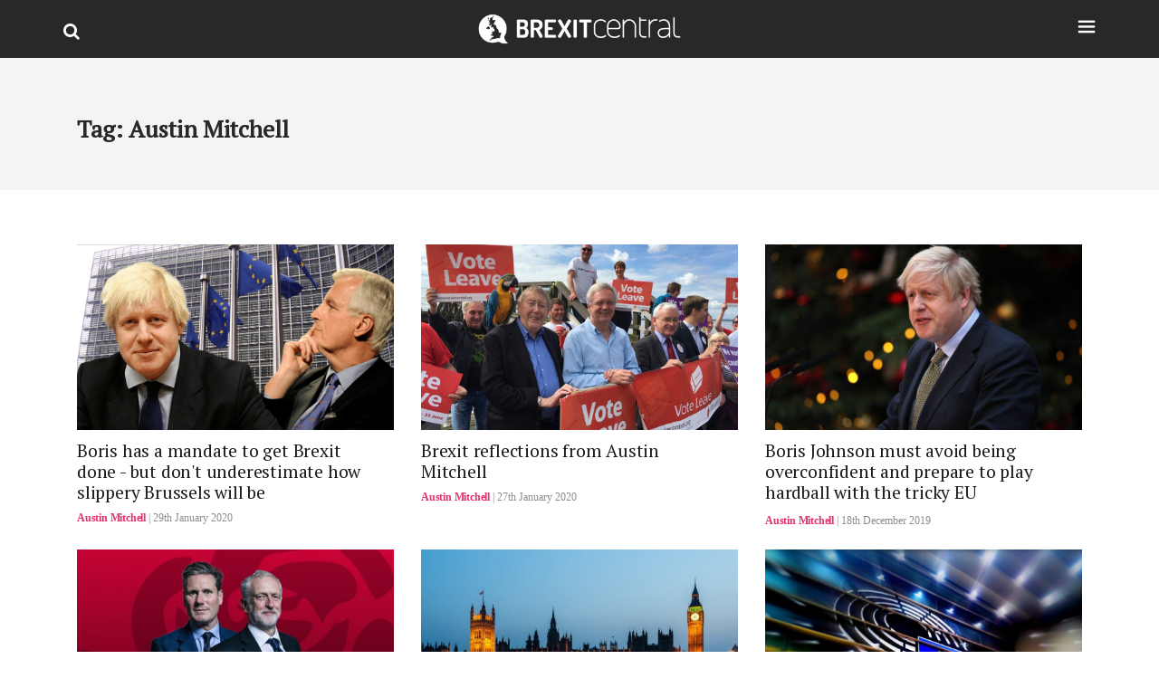

--- FILE ---
content_type: text/html; charset=UTF-8
request_url: https://brexitcentral.com/tag/austin-mitchell/
body_size: 7539
content:
<!DOCTYPE html>
<html lang="en-GB">
<head>
	<meta charset="UTF-8">
	<meta name="viewport" content="width=device-width, initial-scale=1">
	<link rel="profile" href="http://gmpg.org/xfn/11">
	<link rel="pingback" href="https://brexitcentral.com/xmlrpc.php">
	<link href="https://fonts.googleapis.com/css?family=PT+Serif|Open+Sans" rel="stylesheet">
	<script src="https://ajax.googleapis.com/ajax/libs/jquery/3.1.1/jquery.min.js"></script>
	<script type="text/javascript" src="http://twitter.com/javascripts/blogger.js"></script>
	<script type="text/javascript" src="https://brexitcentral.com/wp-content/themes/brexitcentral/js/twitter-home.js"></script>
	<title>Austin Mitchell Archives | BrexitCentral</title>

<!-- This site is optimized with the Yoast SEO plugin v12.1 - https://yoast.com/wordpress/plugins/seo/ -->
<link rel="canonical" href="https://brexitcentral.com/tag/austin-mitchell/" />
<link rel="next" href="https://brexitcentral.com/tag/austin-mitchell/page/2/" />
<meta property="og:locale" content="en_GB" />
<meta property="og:type" content="object" />
<meta property="og:title" content="Austin Mitchell Archives | BrexitCentral" />
<meta property="og:url" content="https://brexitcentral.com/tag/austin-mitchell/" />
<meta property="og:site_name" content="BrexitCentral" />
<meta property="og:image" content="http://brexitcentral.com/example/wp-content/uploads/2016/09/cropped-BRXCEN_WoM_block_rgb_72-1.png" />
<meta name="twitter:card" content="summary_large_image" />
<meta name="twitter:title" content="Austin Mitchell Archives | BrexitCentral" />
<meta name="twitter:site" content="@BrexitCentral" />
<meta name="twitter:image" content="http://brexitcentral.com/example/wp-content/uploads/2016/09/cropped-BRXCEN_WoM_block_rgb_72-1.png" />
<script type='application/ld+json' class='yoast-schema-graph yoast-schema-graph--main'>{"@context":"https://schema.org","@graph":[{"@type":"WebSite","@id":"https://brexitcentral.com/#website","url":"https://brexitcentral.com/","name":"BrexitCentral","potentialAction":{"@type":"SearchAction","target":"https://brexitcentral.com/?s={search_term_string}","query-input":"required name=search_term_string"}},{"@type":"CollectionPage","@id":"https://brexitcentral.com/tag/austin-mitchell/#webpage","url":"https://brexitcentral.com/tag/austin-mitchell/","inLanguage":"en-GB","name":"Austin Mitchell Archives | BrexitCentral","isPartOf":{"@id":"https://brexitcentral.com/#website"},"breadcrumb":{"@id":"https://brexitcentral.com/tag/austin-mitchell/#breadcrumb"}},{"@type":"BreadcrumbList","@id":"https://brexitcentral.com/tag/austin-mitchell/#breadcrumb","itemListElement":[{"@type":"ListItem","position":1,"item":{"@type":"WebPage","@id":"https://brexitcentral.com/","url":"https://brexitcentral.com/","name":"Home"}},{"@type":"ListItem","position":2,"item":{"@type":"WebPage","@id":"https://brexitcentral.com/tag/austin-mitchell/","url":"https://brexitcentral.com/tag/austin-mitchell/","name":"Austin Mitchell"}}]}]}</script>
<!-- / Yoast SEO plugin. -->

<link rel='dns-prefetch' href='//cdn.datatables.net' />
<link rel='dns-prefetch' href='//cdnjs.cloudflare.com' />
<link rel='dns-prefetch' href='//www.google.com' />
<link rel='dns-prefetch' href='//fonts.googleapis.com' />
<link rel='dns-prefetch' href='//s.w.org' />
<link rel="alternate" type="application/rss+xml" title="BrexitCentral &raquo; Feed" href="https://brexitcentral.com/feed/" />
<link rel="alternate" type="application/rss+xml" title="BrexitCentral &raquo; Comments Feed" href="https://brexitcentral.com/comments/feed/" />
<link rel="alternate" type="application/rss+xml" title="BrexitCentral &raquo; Austin Mitchell Tag Feed" href="https://brexitcentral.com/tag/austin-mitchell/feed/" />
		<script type="text/javascript">
			window._wpemojiSettings = {"baseUrl":"https:\/\/s.w.org\/images\/core\/emoji\/12.0.0-1\/72x72\/","ext":".png","svgUrl":"https:\/\/s.w.org\/images\/core\/emoji\/12.0.0-1\/svg\/","svgExt":".svg","source":{"concatemoji":"https:\/\/brexitcentral.com\/wp-includes\/js\/wp-emoji-release.min.js?ver=5.3.20"}};
			!function(e,a,t){var n,r,o,i=a.createElement("canvas"),p=i.getContext&&i.getContext("2d");function s(e,t){var a=String.fromCharCode;p.clearRect(0,0,i.width,i.height),p.fillText(a.apply(this,e),0,0);e=i.toDataURL();return p.clearRect(0,0,i.width,i.height),p.fillText(a.apply(this,t),0,0),e===i.toDataURL()}function c(e){var t=a.createElement("script");t.src=e,t.defer=t.type="text/javascript",a.getElementsByTagName("head")[0].appendChild(t)}for(o=Array("flag","emoji"),t.supports={everything:!0,everythingExceptFlag:!0},r=0;r<o.length;r++)t.supports[o[r]]=function(e){if(!p||!p.fillText)return!1;switch(p.textBaseline="top",p.font="600 32px Arial",e){case"flag":return s([127987,65039,8205,9895,65039],[127987,65039,8203,9895,65039])?!1:!s([55356,56826,55356,56819],[55356,56826,8203,55356,56819])&&!s([55356,57332,56128,56423,56128,56418,56128,56421,56128,56430,56128,56423,56128,56447],[55356,57332,8203,56128,56423,8203,56128,56418,8203,56128,56421,8203,56128,56430,8203,56128,56423,8203,56128,56447]);case"emoji":return!s([55357,56424,55356,57342,8205,55358,56605,8205,55357,56424,55356,57340],[55357,56424,55356,57342,8203,55358,56605,8203,55357,56424,55356,57340])}return!1}(o[r]),t.supports.everything=t.supports.everything&&t.supports[o[r]],"flag"!==o[r]&&(t.supports.everythingExceptFlag=t.supports.everythingExceptFlag&&t.supports[o[r]]);t.supports.everythingExceptFlag=t.supports.everythingExceptFlag&&!t.supports.flag,t.DOMReady=!1,t.readyCallback=function(){t.DOMReady=!0},t.supports.everything||(n=function(){t.readyCallback()},a.addEventListener?(a.addEventListener("DOMContentLoaded",n,!1),e.addEventListener("load",n,!1)):(e.attachEvent("onload",n),a.attachEvent("onreadystatechange",function(){"complete"===a.readyState&&t.readyCallback()})),(n=t.source||{}).concatemoji?c(n.concatemoji):n.wpemoji&&n.twemoji&&(c(n.twemoji),c(n.wpemoji)))}(window,document,window._wpemojiSettings);
		</script>
		<style type="text/css">
img.wp-smiley,
img.emoji {
	display: inline !important;
	border: none !important;
	box-shadow: none !important;
	height: 1em !important;
	width: 1em !important;
	margin: 0 .07em !important;
	vertical-align: -0.1em !important;
	background: none !important;
	padding: 0 !important;
}
</style>
	<link rel='stylesheet' id='wp-block-library-css'  href='https://brexitcentral.com/wp-includes/css/dist/block-library/style.min.css?ver=5.3.20' type='text/css' media='all' />
<link rel='stylesheet' id='pdfemb-gutenberg-block-backend-js-css'  href='https://brexitcentral.com/wp-content/plugins/pdf-embedder/css/pdfemb-blocks.css?ver=5.3.20' type='text/css' media='all' />
<link rel='stylesheet' id='columns-css'  href='https://brexitcentral.com/wp-content/plugins/columns/columns.css?ver=5.3.20' type='text/css' media='all' />
<link rel='stylesheet' id='easy-query-css'  href='https://brexitcentral.com/wp-content/plugins/easy-query/core/css/easy-query.css?ver=5.3.20' type='text/css' media='all' />
<link rel='stylesheet' id='featured-image-generator-css'  href='https://brexitcentral.com/wp-content/plugins/featured-image-generator/public/css/featured-image-generator-public.css?ver=1.0.0' type='text/css' media='all' />
<link rel='stylesheet' id='jquery-datatables-css'  href='https://cdn.datatables.net/1.10.16/css/jquery.dataTables.min.css?ver=5.3.20' type='text/css' media='all' />
<link rel='stylesheet' id='datatables-buttons-css'  href='https://cdn.datatables.net/buttons/1.4.2/css/buttons.dataTables.min.css?ver=5.3.20' type='text/css' media='all' />
<link rel='stylesheet' id='datatables-select-css'  href='https://cdn.datatables.net/select/1.2.3/css/select.dataTables.min.css?ver=5.3.20' type='text/css' media='all' />
<link rel='stylesheet' id='datatables-fixedheader-css'  href='https://cdn.datatables.net/fixedheader/3.1.3/css/fixedHeader.dataTables.min.css?ver=5.3.20' type='text/css' media='all' />
<link rel='stylesheet' id='datatables-fixedcolumns-css'  href='https://cdn.datatables.net/fixedcolumns/3.2.3/css/fixedColumns.dataTables.min.css?ver=5.3.20' type='text/css' media='all' />
<link rel='stylesheet' id='datatables-responsive-css'  href='https://cdn.datatables.net/responsive/2.2.0/css/responsive.dataTables.min.css?ver=5.3.20' type='text/css' media='all' />
<link rel='stylesheet' id='rs-plugin-settings-css'  href='https://brexitcentral.com/wp-content/plugins/revslider/public/assets/css/rs6.css?ver=6.1.2' type='text/css' media='all' />
<style id='rs-plugin-settings-inline-css' type='text/css'>
#rs-demo-id {}
</style>
<link rel='stylesheet' id='ultrabootstrap-bootstrap-css'  href='https://brexitcentral.com/wp-content/themes/brexitcentral/css/bootstrap.css?ver=5.3.20' type='text/css' media='all' />
<link rel='stylesheet' id='ultrabootstrap-fontawesome-css'  href='https://brexitcentral.com/wp-content/themes/brexitcentral/css/font-awesome.css?ver=5.3.20' type='text/css' media='all' />
<link rel='stylesheet' id='ultrabootstrap-googlefonts-css'  href='//fonts.googleapis.com/css?family=Roboto%3A400%2C300%2C700&#038;ver=5.3.20' type='text/css' media='all' />
<link rel='stylesheet' id='ultrabootstrap-style-css'  href='https://brexitcentral.com/wp-content/themes/brexitcentral/style.css?ver=5.3.20' type='text/css' media='all' />
<link rel='stylesheet' id='dry_awp_theme_style-css'  href='https://brexitcentral.com/wp-content/plugins/advanced-wp-columns/assets/css/awp-columns.css?ver=5.3.20' type='text/css' media='all' />
<style id='dry_awp_theme_style-inline-css' type='text/css'>
@media screen and (max-width: 1024px) {	.csColumn {		clear: both !important;		float: none !important;		text-align: center !important;		margin-left:  10% !important;		margin-right: 10% !important;		width: 80% !important;	}	.csColumnGap {		display: none !important;	}}
</style>
<link rel='stylesheet' id='tablepress-default-css'  href='https://brexitcentral.com/wp-content/tablepress-combined.min.css?ver=21' type='text/css' media='all' />
<script type='text/javascript' src='https://brexitcentral.com/wp-includes/js/jquery/jquery.js?ver=1.12.4-wp'></script>
<script type='text/javascript' src='https://brexitcentral.com/wp-includes/js/jquery/jquery-migrate.min.js?ver=1.4.1'></script>
<script type='text/javascript' src='https://brexitcentral.com/wp-content/plugins/featured-image-generator/public/js/featured-image-generator-public.js?ver=1.0.0'></script>
<script type='text/javascript' src='https://cdn.datatables.net/1.10.16/js/jquery.dataTables.min.js?ver=5.3.20'></script>
<script type='text/javascript' src='https://cdn.datatables.net/buttons/1.4.2/js/dataTables.buttons.min.js?ver=5.3.20'></script>
<script type='text/javascript' src='//cdn.datatables.net/buttons/1.4.2/js/buttons.colVis.min.js?ver=5.3.20'></script>
<script type='text/javascript' src='//cdn.datatables.net/buttons/1.4.2/js/buttons.print.min.js?ver=5.3.20'></script>
<script type='text/javascript' src='//cdnjs.cloudflare.com/ajax/libs/pdfmake/0.1.32/pdfmake.min.js?ver=5.3.20'></script>
<script type='text/javascript' src='//cdnjs.cloudflare.com/ajax/libs/pdfmake/0.1.32/vfs_fonts.js?ver=5.3.20'></script>
<script type='text/javascript' src='//cdnjs.cloudflare.com/ajax/libs/jszip/3.1.3/jszip.min.js?ver=5.3.20'></script>
<script type='text/javascript' src='//cdn.datatables.net/buttons/1.4.2/js/buttons.html5.min.js?ver=5.3.20'></script>
<script type='text/javascript' src='https://cdn.datatables.net/select/1.2.3/js/dataTables.select.min.js?ver=5.3.20'></script>
<script type='text/javascript' src='https://cdn.datatables.net/fixedheader/3.1.3/js/dataTables.fixedHeader.min.js?ver=5.3.20'></script>
<script type='text/javascript' src='https://cdn.datatables.net/fixedcolumns/3.2.3/js/dataTables.fixedColumns.min.js?ver=5.3.20'></script>
<script type='text/javascript' src='https://cdn.datatables.net/responsive/2.2.0/js/dataTables.responsive.min.js?ver=5.3.20'></script>
<script type='text/javascript'>
/* <![CDATA[ */
var igsv_plugin_vars = {"lang_dir":"https:\/\/brexitcentral.com\/wp-content\/plugins\/inline-google-spreadsheet-viewer\/languages","datatables_classes":".igsv-table:not(.no-datatables)","datatables_defaults_object":{"dom":"B<'clear'>lfrtip","buttons":["colvis","copy","csv","excel","pdf","print"]}};
/* ]]> */
</script>
<script type='text/javascript' src='https://brexitcentral.com/wp-content/plugins/inline-google-spreadsheet-viewer/igsv-datatables.js?ver=5.3.20'></script>
<script type='text/javascript' src='//www.google.com/jsapi?ver=5.3.20'></script>
<script type='text/javascript' src='https://brexitcentral.com/wp-content/plugins/inline-google-spreadsheet-viewer/igsv-gvizcharts.js?ver=5.3.20'></script>
<script type='text/javascript' src='https://brexitcentral.com/wp-content/plugins/revslider/public/assets/js/revolution.tools.min.js?ver=6.0'></script>
<script type='text/javascript' src='https://brexitcentral.com/wp-content/plugins/revslider/public/assets/js/rs6.min.js?ver=6.1.2'></script>
<link rel='https://api.w.org/' href='https://brexitcentral.com/wp-json/' />
<link rel="EditURI" type="application/rsd+xml" title="RSD" href="https://brexitcentral.com/xmlrpc.php?rsd" />
<link rel="wlwmanifest" type="application/wlwmanifest+xml" href="https://brexitcentral.com/wp-includes/wlwmanifest.xml" /> 
<meta name="generator" content="WordPress 5.3.20" />
<script type='text/javascript' data-cfasync='false'>var _mmunch = {'front': false, 'page': false, 'post': false, 'category': false, 'author': false, 'search': false, 'attachment': false, 'tag': false};_mmunch['tag'] = true;</script><script data-cfasync="false" src="//a.mailmunch.co/app/v1/site.js" id="mailmunch-script" data-plugin="mc_mm" data-mailmunch-site-id="260408" async></script><meta name="generator" content="Powered by Slider Revolution 6.1.2 - responsive, Mobile-Friendly Slider Plugin for WordPress with comfortable drag and drop interface." />
<link rel="icon" href="https://brexitcentral.com/wp-content/uploads/2016/11/favicon.png" sizes="32x32" />
<link rel="icon" href="https://brexitcentral.com/wp-content/uploads/2016/11/favicon.png" sizes="192x192" />
<link rel="apple-touch-icon-precomposed" href="https://brexitcentral.com/wp-content/uploads/2016/11/favicon.png" />
<meta name="msapplication-TileImage" content="https://brexitcentral.com/wp-content/uploads/2016/11/favicon.png" />
<script type="text/javascript">function setREVStartSize(t){try{var h,e=document.getElementById(t.c).parentNode.offsetWidth;if(e=0===e||isNaN(e)?window.innerWidth:e,t.tabw=void 0===t.tabw?0:parseInt(t.tabw),t.thumbw=void 0===t.thumbw?0:parseInt(t.thumbw),t.tabh=void 0===t.tabh?0:parseInt(t.tabh),t.thumbh=void 0===t.thumbh?0:parseInt(t.thumbh),t.tabhide=void 0===t.tabhide?0:parseInt(t.tabhide),t.thumbhide=void 0===t.thumbhide?0:parseInt(t.thumbhide),t.mh=void 0===t.mh||""==t.mh||"auto"===t.mh?0:parseInt(t.mh,0),"fullscreen"===t.layout||"fullscreen"===t.l)h=Math.max(t.mh,window.innerHeight);else{for(var i in t.gw=Array.isArray(t.gw)?t.gw:[t.gw],t.rl)void 0!==t.gw[i]&&0!==t.gw[i]||(t.gw[i]=t.gw[i-1]);for(var i in t.gh=void 0===t.el||""===t.el||Array.isArray(t.el)&&0==t.el.length?t.gh:t.el,t.gh=Array.isArray(t.gh)?t.gh:[t.gh],t.rl)void 0!==t.gh[i]&&0!==t.gh[i]||(t.gh[i]=t.gh[i-1]);var r,a=new Array(t.rl.length),n=0;for(var i in t.tabw=t.tabhide>=e?0:t.tabw,t.thumbw=t.thumbhide>=e?0:t.thumbw,t.tabh=t.tabhide>=e?0:t.tabh,t.thumbh=t.thumbhide>=e?0:t.thumbh,t.rl)a[i]=t.rl[i]<window.innerWidth?0:t.rl[i];for(var i in r=a[0],a)r>a[i]&&0<a[i]&&(r=a[i],n=i);var d=e>t.gw[n]+t.tabw+t.thumbw?1:(e-(t.tabw+t.thumbw))/t.gw[n];h=t.gh[n]*d+(t.tabh+t.thumbh)}void 0===window.rs_init_css&&(window.rs_init_css=document.head.appendChild(document.createElement("style"))),document.getElementById(t.c).height=h,window.rs_init_css.innerHTML+="#"+t.c+"_wrapper { height: "+h+"px }"}catch(t){console.log("Failure at Presize of Slider:"+t)}};</script>

	<script type="text/javascript">
		jQuery(document).ready(function(){
		        jQuery('.menutoggle').on('click', function(event) {        
		             jQuery('menudrop').toggle('show');
		        });
		    });
	</script>
	
	<script type="text/javascript">
		$(document).on('keyup',function(evt) {
		    if (evt.keyCode == 27) {
		       jQuery('menudrop').hide('show');
		    }
		});
	</script>

	<!-- Facebook Pixel Code -->
	<script>
	!function(f,b,e,v,n,t,s)
	{if(f.fbq)return;n=f.fbq=function(){n.callMethod?
	n.callMethod.apply(n,arguments):n.queue.push(arguments)};
	if(!f._fbq)f._fbq=n;n.push=n;n.loaded=!0;n.version='2.0';
	n.queue=[];t=b.createElement(e);t.async=!0;
	t.src=v;s=b.getElementsByTagName(e)[0];
	s.parentNode.insertBefore(t,s)}(window,document,'script',
	'https://connect.facebook.net/en_US/fbevents.js');
	 fbq('init', '1822743797993751'); 
	fbq('track', 'PageView');
	</script>
	<noscript>
	 <img height="1" width="1" 
	src="https://www.facebook.com/tr?id=1822743797993751&ev=PageView
	&noscript=1"/>
	</noscript>
	<!-- End Facebook Pixel Code -->

	<script>
  (function(i,s,o,g,r,a,m){i['GoogleAnalyticsObject']=r;i[r]=i[r]||function(){
  (i[r].q=i[r].q||[]).push(arguments)},i[r].l=1*new Date();a=s.createElement(o),
  m=s.getElementsByTagName(o)[0];a.async=1;a.src=g;m.parentNode.insertBefore(a,m)
  })(window,document,'script','https://www.google-analytics.com/analytics.js','ga');

  ga('create', 'UA-83366954-1', 'auto');
  ga('send', 'pageview');

</script>

<!-- Hotjar Tracking Code for http://brexitcentral.com -->
<script>
    (function(h,o,t,j,a,r){
        h.hj=h.hj||function(){(h.hj.q=h.hj.q||[]).push(arguments)};
        h._hjSettings={hjid:463725,hjsv:5};
        a=o.getElementsByTagName('head')[0];
        r=o.createElement('script');r.async=1;
        r.src=t+h._hjSettings.hjid+j+h._hjSettings.hjsv;
        a.appendChild(r);
    })(window,document,'//static.hotjar.com/c/hotjar-','.js?sv=');
</script>


</head>


<body class="archive tag tag-austin-mitchell tag-53 group-blog hfeed">

<header>	
<section class="logo-menu">
	<nav class="navbar navbar-default navbar-fixed-top">
		<div class="container">
			
					<!-- Brand and toggle get grouped for better mobile display -->
				    
				    <div class="col-sm-4 desktop-only">
						<div class="collapse navbar-collapse" id="bs-example-navbar-collapse-1">
							<form  class="navbar-form navbar-left" role="search" action="https://brexitcentral.com">
								<ul class="nav pull-right">
									<div class="main-search">
										<button class="btn btn-search" type="button" data-toggle="collapse" data-target="#collapseExample" aria-expanded="false" aria-controls="collapseExample">
										  <i class="fa fa-search"></i>
										</button>
										<div class="search-box collapse" id="collapseExample">
												<div class="well search-well">
											    <form method="get" action="https://brexitcentral.com/">
	                          						<input type="text" class="form-control" placeholder="Search a keyword" value="" name="s">
	                          					</form>
												</div>
										</div>
									</div>
								</ul>
							</form>
	  							
	
					    </div> <!-- /.end of collaspe navbar-collaspe -->
				    </div>
				    
				    <div class="col-sm-4 col-xs-6 navbar-header">
				      	<div class="logo-tag desktop-only">
				      		
				      			<a href="https://brexitcentral.com/"><img src="https://brexitcentral.com/wp-content/themes/brexitcentral/images/BClogo.png" alt="BrexitCentral" class="logo"></a>                     
      						
      					</div>
      					
      					<div class="logo-small mobile-only">
				      			
				      			<a href="https://brexitcentral.com/"><img src="https://brexitcentral.com/wp-content/themes/brexitcentral/images/BClogo.png" alt="BrexitCentral" class="logo"></a>                     
      						
      					</div>
      					
				    </div>
				    
				    <div class="col-sm-4 col-xs-6">
						
						<a href="#menu" class="menutoggle"><img src="https://brexitcentral.com/wp-content/themes/brexitcentral/images/burger.png"></a>
						
				    </div>


	</div> <!-- /.end of container -->
	
<menudrop>
	<div class="container" style="width: 100%;">
		<div class="col-sm-3 col-xs-6">
			<h3>About</h3>
			<div class="menu-about-menu-container"><ul id="menu-about-menu" class="menu"><li id="menu-item-2097" class="menu-item menu-item-type-post_type menu-item-object-page menu-item-home menu-item-2097"><a href="https://brexitcentral.com/">Home</a></li>
<li id="menu-item-2098" class="menu-item menu-item-type-post_type menu-item-object-page menu-item-2098"><a href="https://brexitcentral.com/about/">About BrexitCentral</a></li>
<li id="menu-item-2099" class="menu-item menu-item-type-post_type menu-item-object-page menu-item-2099"><a href="https://brexitcentral.com/team/">Meet the team</a></li>
<li id="menu-item-2100" class="menu-item menu-item-type-post_type menu-item-object-page menu-item-2100"><a href="https://brexitcentral.com/contributors/">Contributors</a></li>
</ul></div>			<br>
			
			<a href="https://www.twitter.com/BrexitCentral/" title="Follow BrexitCentral on Twitter"><img class="social" src="https://brexitcentral.com/wp-content/themes/brexitcentral/images/social/twitter-m.png"></a>
		    <a href="https://www.facebook.com/BrexitCentral/" title="Follow BrexitCentral on Facebook"><img class="social" src="https://brexitcentral.com/wp-content/themes/brexitcentral/images/social/facebook-m.png"></a>
<a href="https://www.youtube.com/c/BrexitCentral/" title="Follow BrexitCentral on Youtube"><img class="social" src="https://brexitcentral.com/wp-content/themes/brexitcentral/images/social/youtube-m.png"></a>
		</div>
		<div class="col-sm-2  col-xs-6">
			<h3>Topics</h3>
			<div class="menu-menu-categories-container"><ul id="menu-menu-categories" class="menu"><li id="menu-item-2110" class="menu-item menu-item-type-taxonomy menu-item-object-category menu-item-2110"><a href="https://brexitcentral.com/category/most-popular/">Most Popular</a></li>
<li id="menu-item-14489" class="menu-item menu-item-type-taxonomy menu-item-object-category menu-item-14489"><a href="https://brexitcentral.com/category/interviews/brexit-reflections/">Brexit reflections</a></li>
<li id="menu-item-2092" class="menu-item menu-item-type-taxonomy menu-item-object-category menu-item-2092"><a href="https://brexitcentral.com/category/opinion/big-picture/">Big Picture</a></li>
<li id="menu-item-2093" class="menu-item menu-item-type-taxonomy menu-item-object-category menu-item-2093"><a href="https://brexitcentral.com/category/opinion/trade/">Trade</a></li>
<li id="menu-item-2095" class="menu-item menu-item-type-taxonomy menu-item-object-category menu-item-2095"><a href="https://brexitcentral.com/category/opinion/negotiations/">Negotiations</a></li>
<li id="menu-item-2152" class="menu-item menu-item-type-post_type menu-item-object-page menu-item-2152"><a href="https://brexitcentral.com/categories/">All Categories</a></li>
</ul></div>		</div>
		
		<div class="col-sx-12 mobile-only">
			    <br><br><form class="search"  method="get" action="https://brexitcentral.com/">
						<input type="text" class="form-control" placeholder="Search BrexitCentral" value="" name="s">
				</form>
		</div>
					

		
		<div class="col-sm-7 col-xs-12 desktop-only">
			<h3>Just Published</h3>
			<div class="row">
				
				
										  
					<div class="col-sm-4 col-xs-8">
						<a href="https://brexitcentral.com/thank-you-and-farewell-from-brexitcentral/">
							<div class="article-image-container">
								<div class="article-image-bg" style="background-image:url(https://brexitcentral.com/wp-content/uploads/2020/01/FM8R9286-1024x683.jpg); background-size: cover; background-position: center center;">
									
									<img src="https://brexitcentral.com/wp-content/themes/brexitcentral/images/home-place.png" alt="" width="" class="image-placeholder" />
							</div></div>
						</a><br>
					</div>
					
					<div class="col-sm-8 col-xs-8">		
						<div id="home-column">
							
							<h3 class="article-header"><a href="https://brexitcentral.com/thank-you-and-farewell-from-brexitcentral/">Thank you and farewell from BrexitCentral</h3></a>
							
							<p class="meta"><span class="author">Jonathan Isaby</span>  |  1st February 2020</p>
						
						</div>
					</div>			
				
				<div class="clear" style="color: #232323;">-</div>
							
											  
					<div class="col-sm-4 col-xs-8">
						<a href="https://brexitcentral.com/the-brexit-story-as-told-by-brexitcentral/">
							<div class="article-image-container">
								<div class="article-image-bg" style="background-image:url(https://brexitcentral.com/wp-content/uploads/2020/01/WhatsApp-Image-2020-01-28-at-13.41.08-1024x576.jpeg); background-size: cover; background-position: center center;">
									
									<img src="https://brexitcentral.com/wp-content/themes/brexitcentral/images/home-place.png" alt="" width="" class="image-placeholder" />
							</div></div>
						</a><br>
					</div>
					
					<div class="col-sm-8 col-xs-8">		
						<div id="home-column">
							
							<h3 class="article-header"><a href="https://brexitcentral.com/the-brexit-story-as-told-by-brexitcentral/">The Brexit Story, as told by BrexitCentral</h3></a>
							
							<p class="meta"><span class="author">Jonathan Isaby</span>  |  30th January 2020</p>
						
						</div>
					</div>			
				
				<div class="clear" style="color: #232323;">-</div>
							
					
</menudrop>
	
	</nav>
	
	
</section> <!-- /.end of section -->

</header>



<div id="authorimage" style="padding-top: 10%;">		
	<div class="container" style="padding-bottom: 3em;">
		<div class="col-sm-12">	
					
		
                <div class="nameplate"><h2>Tag: Austin Mitchell</h2></div>
		
		</div>
	</div>
</div>


<div class="container">		
       
		
		<main id="main" class="site-main" role="main">
		

	<section class="home-body">
			
				<div class="col-sm-4">
					
	<a href="https://brexitcentral.com/boris-has-a-mandate-to-get-brexit-done-but-dont-underestimate-how-slippery-brussels-will-be/">
	<div class="article-image-container">
			<div class="article-image-bg" style="background-image:url(https://brexitcentral.com/wp-content/uploads/2017/05/Boris-Johnson-vs-Michel-Barnier.png); background-size: cover; background-position: center center;">
				
				<img src="https://brexitcentral.com/wp-content/themes/brexitcentral/images/home-place.png" alt="" width="" class="image-placeholder" /></a>
			</div>
		</div>
		
	<div id="home-column">
		
		<h3><a href="https://brexitcentral.com/boris-has-a-mandate-to-get-brexit-done-but-dont-underestimate-how-slippery-brussels-will-be/">Boris has a mandate to get Brexit done - but don't underestimate how slippery Brussels will be</h3></a>
		
		<p class="meta"><span class="author">Austin Mitchell</span>  |  29th January 2020</p>
	
	</div>
	
</div>

			
			
				<div class="col-sm-4">
					
	<a href="https://brexitcentral.com/brexit-reflections-from-austin-mitchell/">
	<div class="article-image-container">
			<div class="article-image-bg" style="background-image:url(https://brexitcentral.com/wp-content/uploads/2020/01/IMG_0189-1024x768.jpg); background-size: cover; background-position: center center;">
				
				<img src="https://brexitcentral.com/wp-content/themes/brexitcentral/images/home-place.png" alt="" width="" class="image-placeholder" /></a>
			</div>
		</div>
		
	<div id="home-column">
		
		<h3><a href="https://brexitcentral.com/brexit-reflections-from-austin-mitchell/">Brexit reflections from Austin Mitchell</h3></a>
		
		<p class="meta"><span class="author">Austin Mitchell</span>  |  27th January 2020</p>
	
	</div>
	
</div>

			
			
				<div class="col-sm-4">
					
	<a href="https://brexitcentral.com/boris-johnson-must-avoid-being-overconfident-and-prepare-to-play-hardball-with-the-tricky-eu-negotiators/">
	<div class="article-image-container">
			<div class="article-image-bg" style="background-image:url(https://brexitcentral.com/wp-content/uploads/2019/12/skynews-boris-johnson-downing-street_4865330-1024x576.jpg); background-size: cover; background-position: center center;">
				
				<img src="https://brexitcentral.com/wp-content/themes/brexitcentral/images/home-place.png" alt="" width="" class="image-placeholder" /></a>
			</div>
		</div>
		
	<div id="home-column">
		
		<h3><a href="https://brexitcentral.com/boris-johnson-must-avoid-being-overconfident-and-prepare-to-play-hardball-with-the-tricky-eu-negotiators/">Boris Johnson must avoid being overconfident and prepare to play hardball with the tricky EU negotiators</h3></a>
		
		<p class="meta"><span class="author">Austin Mitchell</span>  |  18th December 2019</p>
	
	</div>
	
</div>

			
			
				<div class="col-sm-4">
					
	<a href="https://brexitcentral.com/the-absurdity-of-labours-enthusiasm-for-the-european-project/">
	<div class="article-image-container">
			<div class="article-image-bg" style="background-image:url(https://brexitcentral.com/wp-content/uploads/2018/09/WhatsApp-Image-2018-09-27-at-15.35.01-1024x544.jpeg); background-size: cover; background-position: center center;">
				
				<img src="https://brexitcentral.com/wp-content/themes/brexitcentral/images/home-place.png" alt="" width="" class="image-placeholder" /></a>
			</div>
		</div>
		
	<div id="home-column">
		
		<h3><a href="https://brexitcentral.com/the-absurdity-of-labours-enthusiasm-for-the-european-project/">The absurdity of Labour's enthusiasm for the European project</h3></a>
		
		<p class="meta"><span class="author">Austin Mitchell</span>  |  27th October 2019</p>
	
	</div>
	
</div>

			
			
				<div class="col-sm-4">
					
	<a href="https://brexitcentral.com/brexit-has-challenged-the-comfort-and-authority-of-the-establishment/">
	<div class="article-image-container">
			<div class="article-image-bg" style="background-image:url(https://brexitcentral.com/wp-content/uploads/2019/10/houses-of-parliament-1055056_1280-1024x546.jpg); background-size: cover; background-position: center center;">
				
				<img src="https://brexitcentral.com/wp-content/themes/brexitcentral/images/home-place.png" alt="" width="" class="image-placeholder" /></a>
			</div>
		</div>
		
	<div id="home-column">
		
		<h3><a href="https://brexitcentral.com/brexit-has-challenged-the-comfort-and-authority-of-the-establishment/">Brexit has challenged the comfort and authority of the Establishment</h3></a>
		
		<p class="meta"><span class="author">Austin Mitchell</span>  |  24th October 2019</p>
	
	</div>
	
</div>

			
			
				<div class="col-sm-4">
					
	<a href="https://brexitcentral.com/the-mps-purporting-to-be-democracy-crusaders-ought-to-acknowledge-their-irrelevance-to-eu-law-making/">
	<div class="article-image-container">
			<div class="article-image-bg" style="background-image:url(https://brexitcentral.com/wp-content/uploads/2017/02/EuroParliament-zoom-1024x576.jpg); background-size: cover; background-position: center center;">
				
				<img src="https://brexitcentral.com/wp-content/themes/brexitcentral/images/home-place.png" alt="" width="" class="image-placeholder" /></a>
			</div>
		</div>
		
	<div id="home-column">
		
		<h3><a href="https://brexitcentral.com/the-mps-purporting-to-be-democracy-crusaders-ought-to-acknowledge-their-irrelevance-to-eu-law-making/">The MPs purporting to be democracy crusaders ought to acknowledge their irrelevance to EU law-making</h3></a>
		
		<p class="meta"><span class="author">Lee Rotherham</span>  |  19th October 2019</p>
	
	</div>
	
</div>

			
			
				<div class="col-sm-4">
					
	<a href="https://brexitcentral.com/how-did-the-party-of-asquith-degenerate-into-a-sanctimonious-anti-democratic-rabble/">
	<div class="article-image-container">
			<div class="article-image-bg" style="background-image:url(https://brexitcentral.com/wp-content/uploads/2019/10/Screenshot-2019-10-04-at-16.45.17.png); background-size: cover; background-position: center center;">
				
				<img src="https://brexitcentral.com/wp-content/themes/brexitcentral/images/home-place.png" alt="" width="" class="image-placeholder" /></a>
			</div>
		</div>
		
	<div id="home-column">
		
		<h3><a href="https://brexitcentral.com/how-did-the-party-of-asquith-degenerate-into-a-sanctimonious-anti-democratic-rabble/">How did the party of Asquith degenerate into a sanctimonious anti-democratic rabble?</h3></a>
		
		<p class="meta"><span class="author">Austin Mitchell</span>  |  6th October 2019</p>
	
	</div>
	
</div>

			
			
				<div class="col-sm-4">
					
	<a href="https://brexitcentral.com/courting-politics/">
	<div class="article-image-container">
			<div class="article-image-bg" style="background-image:url(https://brexitcentral.com/wp-content/uploads/2017/05/EULaw-1024x576.png); background-size: cover; background-position: center center;">
				
				<img src="https://brexitcentral.com/wp-content/themes/brexitcentral/images/home-place.png" alt="" width="" class="image-placeholder" /></a>
			</div>
		</div>
		
	<div id="home-column">
		
		<h3><a href="https://brexitcentral.com/courting-politics/">Courting politics</h3></a>
		
		<p class="meta"><span class="author">Austin Mitchell</span>  |  4th October 2019</p>
	
	</div>
	
</div>

			
			
				<div class="col-sm-4">
					
	<a href="https://brexitcentral.com/do-labours-rampant-remainers-also-have-an-agenda-to-thwart-jeremy-corbyn/">
	<div class="article-image-container">
			<div class="article-image-bg" style="background-image:url(https://brexitcentral.com/wp-content/uploads/2019/08/corbyn-lab-1024x576.png); background-size: cover; background-position: center center;">
				
				<img src="https://brexitcentral.com/wp-content/themes/brexitcentral/images/home-place.png" alt="" width="" class="image-placeholder" /></a>
			</div>
		</div>
		
	<div id="home-column">
		
		<h3><a href="https://brexitcentral.com/do-labours-rampant-remainers-also-have-an-agenda-to-thwart-jeremy-corbyn/">Do Labour's Rampant Remainers also have an agenda to thwart Jeremy Corbyn?</h3></a>
		
		<p class="meta"><span class="author">Austin Mitchell</span>  |  21st September 2019</p>
	
	</div>
	
</div>

			
			
	<nav class="navigation pagination" role="navigation" aria-label="Posts">
		<h2 class="screen-reader-text">Posts navigation</h2>
		<div class="nav-links"><span aria-current="page" class="page-numbers current"><span class="meta-nav screen-reader-text">Page </span>1</span>
<a class="page-numbers" href="https://brexitcentral.com/tag/austin-mitchell/page/2/"><span class="meta-nav screen-reader-text">Page </span>2</a>
<span class="page-numbers dots">&hellip;</span>
<a class="page-numbers" href="https://brexitcentral.com/tag/austin-mitchell/page/10/"><span class="meta-nav screen-reader-text">Page </span>10</a>
<a class="next page-numbers" href="https://brexitcentral.com/tag/austin-mitchell/page/2/">></a></div>
	</nav>
		</main><!-- .site-main --><br>
	





		</section></div><!-- .content-area -->

<section class="footer">
	<div class="container">
		<div class="col-sm-6 col-xs-12">
			<img src="https://brexitcentral.com/wp-content/themes/brexitcentral/images/icon.png" class="icon"><div class="mobile-only"><br></div><p class="copyright">Copyright BrexitCentral 2026</p>
		</div>
		<div class="col-sm-6 col-xs-12 sub" style="text-align: right;">
			<a href="/privacy-policy/" class="rightlink">Privacy Policy</a>
			<a href="mailto:info@brexitcentral.com" class="rightlink">Contact Us</a>
		</div>
</section>
	
		
		<script type='text/javascript' src='https://brexitcentral.com/wp-content/themes/brexitcentral/js/bootstrap.js?ver=1.0.0'></script>
<script type='text/javascript' src='https://brexitcentral.com/wp-content/themes/brexitcentral/js/script.js?ver=1.0.0'></script>
<script type='text/javascript' src='https://brexitcentral.com/wp-includes/js/wp-embed.min.js?ver=5.3.20'></script>
	</body>
</html>

--- FILE ---
content_type: text/css
request_url: https://brexitcentral.com/wp-content/themes/brexitcentral/style.css?ver=5.3.20
body_size: 9172
content:
/*
Theme Name: Brexit Central 2.0
Author: Girin Consulting Ltd
Author URI: http://girincon.com
Description: A custom theme created for Brexit Central by Girin Consulting based on framework elements of Ultrabootstrap
Version: 1.0
License: Modified version of Ultrabootstrap available under GNU General Public License v2 or later - any modifications and general designs remains the exclusive domain and copyright of Brexit Central.
License URI: http://www.gnu.org/licenses/gpl-2.0.html
Text Domain: brexitcentral

*/

/*--------------------------------------------------------------
>>> TABLE OF CONTENTS:
----------------------------------------------------------------
# Normalize
# Typography
# Elements
# Forms
# Navigation
	## Links
	## Menus
# Accessibility
# Alignments
# Clearings
# Widgets1
# Content
    ## Posts and pages
	## Asides
	## Comments
# Infinite scroll
# Media
	## Captions
	## Galleries
--------------------------------------------------------------*/

/*--------------------------------------------------------------
# Normalize
--------------------------------------------------------------*/
html {
	font-family: 'Open Sans', sans-serif;
	-webkit-text-size-adjust: 100%;
	-ms-text-size-adjust:     100%;
}

body {
	margin: 0;
}

article,
aside,
details,
figcaption,
figure,
footer,
header,
main,
menu,
nav,
section,
summary {
	display: block;
}

audio,
canvas,
progress,
video {
	display: inline-block;
	vertical-align: baseline;
}

audio:not([controls]) {
	display: none;
	height: 0;
}

[hidden],
template {
	display: none;
}

a {
	background-color: transparent;
}

a:active,
a:hover {
	outline: 0;
}

abbr[title] {
	border-bottom: 1px dotted;
}

b,
strong {
	font-weight: bold;
}

dfn {
	font-style: italic;
}

h1 {
	font-size: 2em;
	margin: 0.67em 0;
}

mark {
	background: #ff0;
	color: #000;
}

small {
	font-size: 80%;
}

sub,
sup {
	font-size: 75%;
	line-height: 0;
	position: relative;
	vertical-align: baseline;
}

sup {
	top: -0.5em;
}

sub {
	bottom: -0.25em;
}

img {
	border: 0;
}

svg:not(:root) {
	overflow: hidden;
}

figure {
	margin: 1em 40px;
}

hr {
	box-sizing: content-box;
	height: 0;
}

pre {
	overflow: auto;
}

code,
kbd,
pre,
samp {
	font-family: monospace, monospace;
	font-size: 1em;
}

button,
input,
optgroup,
select,
textarea {
	color: inherit;
	font: inherit;
	margin: 0;
}

button {
	overflow: visible;
}

button,
select {
	text-transform: none;
}

button,
html input[type="button"],
input[type="reset"],
input[type="submit"] {
	-webkit-appearance: button;
	cursor: pointer;
}

button[disabled],
html input[disabled] {
	cursor: default;
}

button::-moz-focus-inner,
input::-moz-focus-inner {
	border: 0;
	padding: 0;
}

input {
	line-height: normal;
}

input[type="checkbox"],
input[type="radio"] {
	box-sizing: border-box;
	padding: 0;
}

input[type="number"]::-webkit-inner-spin-button,
input[type="number"]::-webkit-outer-spin-button {
	height: auto;
}

input[type="search"] {
	-webkit-appearance: textfield;
	box-sizing: content-box;
}

input[type="search"]::-webkit-search-cancel-button,
input[type="search"]::-webkit-search-decoration {
	-webkit-appearance: none;
}

fieldset {
	border: 1px solid #c0c0c0;
	margin: 0 2px;
	padding: 0.35em 0.625em 0.75em;
}

legend {
	border: 0;
	padding: 0;
}

textarea {
	overflow: auto;
}

optgroup {
	font-weight: bold;
}

table {
	border-collapse: collapse;
	border-spacing: 0;
}

td,
th {
	padding: 0;
}

/*--------------------------------------------------------------
# Typography
--------------------------------------------------------------*/
body,
button,
input,
select,
textarea {
	color: #404040;
	font-family: 'Open Sans', sans-serif !important;
	font-size: 16px;
	font-size: 1rem;
	line-height: 1.5;
}

h1,
h2,
h3,
h4,
h5,
h6 {
	clear: both;
	font-family: 'PT Serif', serif;
	color: #282828;
}

p {
	margin-bottom: 1.5em;
}

dfn,
cite,
em,
i {
	font-style: italic;
}

blockquote {
	margin: 0 1.5em;
}

address {
	margin: 0 0 1.5em;
}

pre {
	background: #eee;
	font-family: "Courier 10 Pitch", Courier, monospace;
	font-size: 15px;
	font-size: 0.9375rem;
	line-height: 1.6;
	margin-bottom: 1.6em;
	max-width: 100%;
	overflow: auto;
	padding: 1.6em;
}

code,
kbd,
tt,
var {
	font-family: Monaco, Consolas, "Andale Mono", "DejaVu Sans Mono", monospace;
	font-size: 15px;
	font-size: 0.9375rem;
}

abbr,
acronym {
	border-bottom: 1px dotted #666;
	cursor: help;
}

mark,
ins {
	background: #fff9c0;
	text-decoration: none;
}

big {
	font-size: 125%;
}

/*--------------------------------------------------------------
# Elements
--------------------------------------------------------------*/
html {
	box-sizing: border-box;
}

*,
*:before,
*:after { /* Inherit box-sizing to make it easier to change the property for components that leverage other behavior; see http://css-tricks.com/inheriting-box-sizing-probably-slightly-better-best-practice/ */
	box-sizing: inherit;
}

blockquote:before,
blockquote:after,
q:before,
q:after {

}

blockquote,
q {
	quotes: "" "";
	color: #e1346e;
	display: inline-block;
	margin-left: -25%;
	font-size: 30px;
	padding: 40px 0;
	border: none;
	line-height: 1.5;
	font-weight: 600;
	
}

hr {
	background-color: #d3d3d3;
	border: 0;
	height: 1px;
	margin-bottom: 1.5em;
}

ul,
ol {
	margin: 0 0 1.5em 3em;
}

ul {
	list-style: disc;
}

ol {
	list-style: decimal;
}

li > ul,
li > ol {
	margin-bottom: 0;
	margin-left: 1.5em;
}

dt {
	font-weight: bold;
}

dd {
	margin: 0 1.5em 1.5em;
}

img {
	height: auto; /* Make sure images are scaled correctly. */
	max-width: 100%; /* Adhere to container width. */
}

table {
	margin: 0 0 1.5em;
	width: 100%;
}

/*--------------------------------------------------------------
## Links
--------------------------------------------------------------*/
a {
	color: royalblue;
}

a:visited {
	color: purple;
}

a:hover,
a:focus,
a:active {
	color: midnightblue;
}

a:focus {
	outline: thin dotted;
}

a:hover,
a:active {
	outline: 0;
}

/*--------------------------------------------------------------
## Menus
--------------------------------------------------------------*/
.main-navigation {
	clear: both;
	display: block;
	float: left;
	width: 100%;
}

.main-navigation ul {
	display: none;
	list-style: none;
	margin: 0;
	padding-left: 0;
}

.main-navigation li {
	float: left;
	position: relative;
}

.main-navigation a {
	display: block;
	text-decoration: none;
}

.main-navigation ul ul {
	box-shadow: 0 3px 3px rgba(0, 0, 0, 0.2);
	float: left;
	position: absolute;
	top: 1.5em;
	left: -999em;
	z-index: 99999;
}

.main-navigation ul ul ul {
	left: -999em;
	top: 0;
}

.main-navigation ul ul a {
	width: 200px;
}

.main-navigation ul ul li {

}

.main-navigation li:hover > a,
.main-navigation li.focus > a {
}

.main-navigation ul ul :hover > a,
.main-navigation ul ul .focus > a {
}

.main-navigation ul ul a:hover,
.main-navigation ul ul a.focus {
}

.main-navigation ul li:hover > ul,
.main-navigation ul li.focus > ul {
	left: auto;
}

.main-navigation ul ul li:hover > ul,
.main-navigation ul ul li.focus > ul {
	left: 100%;
}

.main-navigation .current_page_item > a,
.main-navigation .current-menu-item > a,
.main-navigation .current_page_ancestor > a,
.main-navigation .current-menu-ancestor > a {
}

/* Small menu. */
.menu-toggle,
.main-navigation.toggled ul {
	display: block;
}

@media screen and (min-width: 37.5em) {
	.menu-toggle {
		display: none;
	}
	.main-navigation ul {
		display: block;
	}
}

.site-main .comment-navigation,
.site-main .posts-navigation,
.site-main .post-navigation {
	margin: 0 0 1.5em;
	overflow: hidden;
}

.comment-navigation .nav-previous,
.posts-navigation .nav-previous,
.post-navigation .nav-previous {
	float: left;
	width: 50%;
}

.comment-navigation .nav-next,
.posts-navigation .nav-next,
.post-navigation .nav-next {
	float: right;
	text-align: right;
	width: 50%;
}

/*--------------------------------------------------------------
# Accessibility
--------------------------------------------------------------*/
/* Text meant only for screen readers. */
.screen-reader-text {
	clip: rect(1px, 1px, 1px, 1px);
	position: absolute !important;
	height: 1px;
	width: 1px;
	overflow: hidden;
}

.screen-reader-text:focus {
	background-color: #f1f1f1;
	border-radius: 3px;
	box-shadow: 0 0 2px 2px rgba(0, 0, 0, 0.6);
	clip: auto !important;
	color: #21759b;
	display: block;
	font-size: 14px;
	font-weight: bold;
	height: auto;
	left: 5px;
	line-height: normal;
	padding: 15px 23px 14px;
	text-decoration: none;
	top: 5px;
	width: auto;
	z-index: 100000; /* Above WP toolbar. */
}

/* Do not show the outline on the skip link target. */
#content[tabindex="-1"]:focus {
	outline: 0;
}

/*--------------------------------------------------------------
# Alignments
--------------------------------------------------------------*/
.alignleft {
	display: inline;
	float: left;
	margin-right: 1.5em;
}

.alignright {
	display: inline;
	float: right;
	margin-left: 1.5em;
}

.aligncenter {
	clear: both;
	display: block;
	margin-left: auto;
	margin-right: auto;
}

/*--------------------------------------------------------------
# Clearings
--------------------------------------------------------------*/
.clear:before,
.clear:after,
.entry-content:before,
.entry-content:after,
.comment-content:before,
.comment-content:after,
.site-header:before,
.site-header:after,
.site-content:before,
.site-content:after,
.site-footer:before,
.site-footer:after {
	content: "";
	display: table;
	table-layout: fixed;
}

.clear:after,
.entry-content:after,
.comment-content:after,
.site-header:after,
.site-content:after,
.site-footer:after {
	clear: both;
}

/*--------------------------------------------------------------
# Widgets
--------------------------------------------------------------*/
.widget {
	margin: 0 0 1.5em;
}

/* Make sure select elements fit in widgets. */
.widget select {
	max-width: 100%;
}

/*--------------------------------------------------------------
## Donation Form
--------------------------------------------------------------*/



/*--------------------------------------------------------------
# Content
--------------------------------------------------------------*/
/*--------------------------------------------------------------
## Posts and pages
--------------------------------------------------------------*/
.sticky {
	display: block;
}

.hentry {
	margin: 0 0 1.5em;
}

.byline,
.updated:not(.published) {
	display: none;
}

.single .byline,
.group-blog .byline {
	display: inline;
}

.page-content,
.entry-content,
.entry-summary {
	margin: 1.5em 0 0;
}

.page-links {
	clear: both;
	margin: 0 0 1.5em;
}

/*--------------------------------------------------------------
## Asides
--------------------------------------------------------------*/
.blog .format-aside .entry-title,
.archive .format-aside .entry-title {
	display: none;
}

/*--------------------------------------------------------------
## Comments
--------------------------------------------------------------*/
.comment-content a {
	word-wrap: break-word;
}

.bypostauthor {
	display: block;
}

/*--------------------------------------------------------------
# Infinite scroll
--------------------------------------------------------------*/
/* Globally hidden elements when Infinite Scroll is supported and in use. */
.infinite-scroll .posts-navigation, /* Older / Newer Posts Navigation (always hidden) */
.infinite-scroll.neverending .site-footer { /* Theme Footer (when set to scrolling) */
	display: none;
}

/* When Infinite Scroll has reached its end we need to re-display elements that were hidden (via .neverending) before. */
.infinity-end.neverending .site-footer {
	display: block;
}

/*--------------------------------------------------------------
# Media
--------------------------------------------------------------*/
.page-content .wp-smiley,
.entry-content .wp-smiley,
.comment-content .wp-smiley {
	border: none;
	margin-bottom: 0;
	margin-top: 0;
	padding: 0;
}

/* Make sure embeds and iframes fit their containers. */
embed,
iframe,
object {
	max-width: 100%;
}

/*--------------------------------------------------------------
## Captions
--------------------------------------------------------------*/
.wp-caption {
	margin-bottom: 1.5em;
	max-width: 100%;
}

.wp-caption img[class*="wp-image-"] {
	display: block;
	margin-left: auto;
	margin-right: auto;
}

.wp-caption .wp-caption-text {
	margin: 0.8075em 0;
}

.wp-caption-text {
	text-align: center;
    font-size: 13px;
}

/*--------------------------------------------------------------
## Galleries
--------------------------------------------------------------*/
.gallery {
	margin-bottom: 1.5em;
}

.gallery-item {
	display: inline-block;
	text-align: center;
	vertical-align: top;
	width: 100%;
}

.gallery-columns-2 .gallery-item {
	max-width: 50%;
}

.gallery-columns-3 .gallery-item {
	max-width: 33.33%;
}

.gallery-columns-4 .gallery-item {
	max-width: 25%;
}

.gallery-columns-5 .gallery-item {
	max-width: 20%;
}

.gallery-columns-6 .gallery-item {
	max-width: 16.66%;
}

.gallery-columns-7 .gallery-item {
	max-width: 14.28%;
}

.gallery-columns-8 .gallery-item {
	max-width: 12.5%;
}

.gallery-columns-9 .gallery-item {
	max-width: 11.11%;
}

.gallery-caption {
	display: block;
}


/*--------------------------------------------------------------
## Main style starts here
--------------------------------------------------------------*/



body{font:300 13px/22px Roboto;color: #444;background-color: #FFF;}
.btn{color: #fff !important;border-radius: 0;border:none;text-transform: uppercase;font-size: 0.8em;letter-spacing: 2px;padding:5px 25px;}
a,a:visited{color:#e1346e;text-decoration: none;}
a:hover{color: #333;}
img,input,.btn,a,a:hover,a:active,a:focus{text-decoration: none;-webkit-transition: all 0.3s ease-in-out;-moz-transition: all 0.3s ease-in-out;-ms-transition: all 0.3s ease-in-out;-o-transition: all 0.3s ease-in-out;transition: all 0.3s ease-in-out;outline:0 ;}

h1,h2,h3,h4,h5,h6{font-weight: 300;margin: 0;}
h1{font-size: 2.5em;}
h2{font-size: 2em;}
h3{font-size: 1.5em;margin:0 0 10px 0;}
h4,h5,h6{font-size: 1em;}
h4{letter-spacing: 2px; text-transform: uppercase;display: inline-block;padding-bottom: 30px;color: #333;padding-top: 10px;}

a.readmore{font-size: 0.8em;text-transform: uppercase;letter-spacing: 3px;}
.spacer{padding-top: 150px; padding-bottom: 60px;}
.logged-in header .navbar-default{top: 32px;}


/*header*/
header img.logo {max-width: 250px; padding: 10px 0; margin: 0 auto; display: block;}
header .logo-tag{margin:5px 0;}
header .logo-tag h1{margin:6px 0;font-size: 1.5em;}
header .logo-tag h1 a:hover{text-decoration: none;}
header .logo-tag h2{margin: 0;color:#666;font-size: 0.8em;font-weight: 300;letter-spacing: 2px;text-transform: uppercase;}
header a.menutoggle img { height: 15px; float: right; margin-right: -15px; margin-top: 22px;}
header .navbar-collapse{color: #FFF; text-transform: uppercase; font-size: 30px; letter-spacing: 1px; font-weight: 400;}
header .navbar-form {margin-top: 0;margin-bottom: 0;}
header .navbar-form .main-search{position: relative;}
header .navbar-form .main-search .btn .fa{font-size: 0.8em; }
header .navbar-form .btn{background: transparent; padding: 0;box-shadow: none;border: none;color: #fff;text-shadow: none;line-height: 64px;border-radius: 0;outline: none !important; margin-left: -15px;}
header .navbar-form .search-box{position: inline-block !important;right: 0;} 
header .navbar-form .search-box .well{border: none;border-radius: 0;padding: 0;background: transparent;width: 100%;}
header .navbar-form .search-box .well input{border: 0;border-radius: 0;color: #FFF;font-size:14px;width: 100%;box-shadow: none;padding: 10px;}
header .navbar-form .nav{margin:0;}
header .navbar-default{border:none;margin: 0;background:#282828; }
header .navbar-default .navbar-nav li a{font-weight: 400;text-transform:uppercase;letter-spacing: 2px;font-size: 0.8em;    line-height: 25px;}
.navbar-nav>li>.dropdown-menu{border:none;border-radius: 0;padding: 0;}
.navbar-right .dropdown-menu{right: auto;left: 0;box-shadow: none;}
.navbar-right .dropdown-menu .dropdown-menu{left: 160px;top: -2px;border: none;border-radius: 0;padding: 0;}
.dropdown-menu>.active>a, .dropdown-menu>.active>a:focus, .dropdown-menu>.active>a:hover{background-color:#e1346e;}
.welcome h4, .welcome h4 a { text-transform: uppercase; letter-spacing: 1px; font-size: 12px; font-weight: 400; color: #8d8d8d; font-family: 'Open Sans', sans-serif; }
.welcome h4 a:hover { color: #1b1b1b; }

/*menu*/
menudrop { background: #232323; padding: 3% 10%; color: #FFF; display: none;  }
menudrop h3 { color: #FFF; margin-bottom: 20px; font-weight: 600;}
menudrop ul li, menudrop ul li a, menudrop ul li, menudrop ul li a:visited  { color: #8d8d8d !important; text-transform: uppercase; font-size: 12px; }
menudrop ul li a:hover { color: #FFF !important; }
menudrop ul { margin: 0; padding: 0; text-transform: uppercase; }
menudrop ul li { width: 100%; display: block; }
menudrop a img.social { max-width: 30px; margin-top: 25px; }
menudrop h3.article-header { margin-bottom: 10px; }
menudrop h3.article-header a { font-size: 16px; color: #FFF; font-weight: 400; text-transform: none; margin-bottom: 10px; }
menudrop p.meta { color: #8d8d8d; margin-bottom: 0; }

menudrop form.search .form-control { margin: 20px 0; }

.home-topics .menu li { list-style: none; display: inline; margin: 0 20px; }
.social-links-top { max-height: 31px; overflow: hidden; }


/* theme slider */
.theme-slider .carousel-control{width: 5%;background: none;}
.theme-slider .carousel-inner .item img{width: 100%;}
.theme-slider .carousel-inner .item .slide-caption{position: absolute;top: 50%;width: 100%;color: #fff;transform: translateY(-50%);-moz-transform: translateY(-50%);-webkit-transform: translateY(-50%);transform: translateY(-50%);}
.theme-slider .carousel-inner .item .slide-caption h4{color: #fff;}
.theme-slider .carousel-inner .item .slide-caption .summary{font-size: 1.75em; font-weight: 400;line-height: 30px;margin-bottom: 20px;}
.theme-slider .carousel-inner .item .slide-caption .summary p{margin: 0;}
.theme-slider .carousel-inner .item .slide-caption .slide-caption-details{width: 45%;}
.theme-slider .glyphicon-chevron-right:before,.theme-slider .glyphicon-chevron-left:before{display: none;}
/* theme slider */


/*welcome*/
.welcome{background: #f4f4f4; padding: 90px 0 20px;}
.welcome div{}
.welcome .message{background-color:#e1346e;color: #fff;padding: 30px;position: relative;}
.welcome .message h1{position: absolute;top: 50%;font-size: 1.95em; transform: translateY(-50%);-moz-transform: translateY(-50%);-webkit-transform: translateY(-50%);transform: translateY(-50%);}
.welcome img.social { max-width: 30px; margin: 0 5px; }
.welcome img.social:last-child { margin-right: 0; }
.post-block.featured.gradient {display: block;}
.post-block img.featured { width: 100%; }
a.gradientbg { display: inline-block; background-repeat: no-repeat; background-position: center center; background-size: cover; width: 100%;}
.post-block.featured .summary { position: absolute; bottom: 0; width: 92%;}
.post-block.featured .summary h3 {vertical-align: middle; font-size: 24px; color: #FFF; padding: 0 7% 0; margin-bottom: 0;  }
.post-block.featured .summary h3 a { color: #FFF; max-height: 100px; overflow: hidden; }
.post-block.featured .summary h5 { margin: 15px 7% 25px; }
.post-block.featured .summary h5 a { text-transform: uppercase; letter-spacing: 1.8px; font-size: 12px; color: #e1346e; font-family: 'Open Sans', sans-serif; }

/*home - today section */
.home-topics ul { padding: 0; margin-left: 0; margin: 2px 0 25px; }
.home-topics li a { color: #8d8d8d; text-transform: uppercase; font-size: 12px; letter-spacing: 0.5px; }
.home-topics li a:hover { color: #282828; }
.home-today { padding: 60px 0 40px; }
.before { width:40px; border-bottom: #e1346e solid 3px; margin-bottom: 10px;}
.home-today .block { display: block; }
.home-today h2 { font-weight: 700; margin-bottom: 35px; }
.home-today .text { vertical-align: top;      width: -moz-calc(100% - 100px); width: -webkit-calc(100% - 100px); width: -o-calc(100% - 100px); width: calc(100% - 100px); display: inline-block; padding: 0 20px; }
.home-today .text  h3 { margin-bottom: 5px; }
.home-today .text p { margin-bottom: 0; line-height: 150%; }
.home-today h3 a { color: #272727;  max-height: 52px; overflow-y: hidden; display: block; }


.cal { background: #e1346e; padding: 15px 10px 25px; text-align: center; color: #FFF; width: 90px; display: inline-block; }
.cal .inner { }
.cal p { margin: 0; font-family: 'Open Sans', sans-serif; font-size: 12px; }
.cal p.day { margin-bottom: 8px; }
.cal p.date { font-size: 42px; font-weight: 600; }


/*post*/
.eq-blocks{margin-bottom: 30px;}
.post-list .post-block {margin-bottom: 30px;background-color: #fff;overflow: hidden;height: 100%;}
.post-list .post-block .summary{padding:30px 30px 0 30px;}
.post-list .post-block img{transform: scale(1);}
.post-list .post-block img:hover{transform: scale(1.07);}
.post-info{font-size: 15px; line-height: 150%; color: #444; }
.post-info a{margin-right: 5px;}
.post-info ul{margin: 0; padding: 0; list-style: none; line-height: 15px;float: left;width: 100%;}
.post-info ul.post-categories { padding-bottom: 15px; }
.post-info ul.post-categories:before { content: 'Categories:'; }
.post-info ul li{display: inline-block;}

.sharelines-block { margin-bottom: 1.5em; }
.sharelines-block .sharelines { padding: 13px 2px; border-top: 1px solid #d3d3d3; font-family: 'Open Sans', sans-serif; font-size: 14px; }
.sharelines-block .sharelines i { padding: 2px 3px 0; font-size: 21px; }
.sharelines-block .sharelines i { color: #626262 !important; }
.sharelines-block .sharelines i:first-child { padding-left: 15px; }
.sharelines-block .sharelines:last-child { border-bottom: solid 1px #d3d3d3; }
/*post*/


/*sidebar box*/
.sidebar-box { border: 1px solid #d3d3d3; padding: 0 25px 20px; margin-top: 30px; width: 100%; }
.sidebar-box .row { margin-bottom: 15px; }
.sidebar-box .box { width: 100%; }
.sidebar-box h3 { margin: -12px 0 0 !important; text-align: center; position: relative; width: 100%; }
.sidebar-box h3 span { background: #FFF; padding: 10px 20px; font-weight: 700; letter-spacing: 0px; }
.sidebar-box .toggle { text-align: center; padding: 10px 0 15px; text-transform: uppercase; font-weight: 700; font-family: 'Open Sans', sans-serif; font-size: 12px; letter-spacing: -0.5px; }
.sidebar-box .toggle span { padding: 0 10px; color: #8d8d8d; font-weight: 400; }
.sidebar-box .toggle a { color: #8d8d8d; }
.sidebar-box .toggle .current { color: #e1346e; font-weight: 600; padding: 0; }
.sidebar-box .featured-row:first-child { padding-top: 25px !important; }
.sidebar-box .featured-row { }
.sidebar-box #image-over { display: inline-block; width: 80px; height: 80px; vertical-align: top; }
.sidebar-box .graph {  vertical-align: top; width: 100%; max-width: 80px; position: absolute; }
.sidebar-box .graph img.avatar { border-radius: 50%; width: 100%; }
.sidebar-box .graph-text { width: -moz-calc(100% - 90px); width: -webkit-calc(100% - 90px); width: -o-calc(100% - 90px); width: calc(100% - 90px); display: inline-block; padding: 0 0 0 15px; height: 80px; }
.sidebar-box .graph-text p { margin: 0; color: #8d8d8d; padding-bottom: 3px; }
.sidebar-box .graph-text p.author a { font-size: 11px;margin: 0; color: #8d8d8d; padding-bottom: 10px; font-family: 'Open Sans', sans-serif; }
.sidebar-box .graph-text p a { color: #272727; font-family: 'PT Serif', serif; font-size: 16px; }
.sidebar-box #elsewhere { display: none; }
.sidebar-box h4 { padding: 0; text-transform: none; letter-spacing: 0; font-size: 14px; line-height: 1.4; max-height: 56px; overflow: hidden; }
.sidebar-box p, .sidebar-box p a { margin-bottom: 1em; font-size: 11px; }
.sidebar-box img { margin-bottom: 15px; }
.sidebar-box img.author-twitter { margin-bottom: 0; position: absolute; width: 25px; left: 100px; }
.sidebar-box.elsewhere h3 { margin-bottom: 20px !important; }
.sidebar-box.elsewhere { padding-bottom: 0px; }


/* latest tweet */
.latest-tweet { background: #f6f6f6; border: 3px solid #e3e3e5; margin-top: 40px; padding: 40px 30px;}
.latest-tweet img.icon { max-width: 40px;}
.latest-tweet h3 { color: #278fd1; width: 100%; margin-top: 20px; margin-bottom: 20px; }
.latest-tweet ul { margin: 0; list-style: none; padding: 0; overflow: hidden; }
.latest-tweet #example1 { width: 100%; }
.latest-tweet p { color: #1b1b1b; }
.latest-tweet p a {color: #1b1b1b; font-weight: 600; font-size: 11px; line-height: 1.5;}


/* donate box */
.donate-home { display: block;  color: #FFF; text-align: center; background: #000; }
.donate-home .imgbg { margin-top: 40px; padding: 20% 30px; background-size: cover; background-position: center center; }
.donate-home h3 { margin: 20px 0 0 !important; width: 100% !important; font-size: 36px; font-weight: 600; max-height: inherit !important; color: #FFF; }
.donate-home p { padding: 50px 0; margin: 0; }
.donate-home a.button { background: #e1346e; padding: 10px 25px; color: #FFF; text-transform: uppercase; letter-spacing: 2px; }

/* seen elsewhere */
section.seen-elsewhere { padding: 6% 0; }
section.seen-elsewhere p { color: #8d8d8d; margin: 0; }

/*subscribe*/
section.subscribe { background-image: url(/wp-content/themes/brexitcentral/images/sub-bg.jpg); background-position: center center; background-repeat: no-repeat; background-size: cover; text-align: center; }
section.subscribe .content { padding: 10% 0; color: #FFF; }
section.subscribe h2 { color: #FFF; text-transform: uppercase; font-size: 32px; }
section.subscribe p { padding: 30px 0 60px; font-size: 16px; letter-spacing: -0.5px; margin-bottom: 0; }
.mc4wp-form input {-webkit-appearance: none;  /*REMOVES DEFAULT CHROME & SAFARI STYLE*/ -moz-appearance: none;  /*REMOVES DEFAULT FIREFOX STYLE*/ color: #FFF; font-family: 'Open Sans', sans-serif; font-weight: 300; font-size: 14px; padding: 14px 15px; width:30%; cursor: pointer; text-transform: uppercase; letter-spacing: 0.7px; border: 2px solid #FFF; border-radius: 0px; font-style: normal; -webkit-font-smoothing: antialiased; background: transparent; }
section.subscribe input[type="submit"] { width: 35% !important; background-color: #e1346e; text-align: center; color: #fff; font-family: 'Open Sans', sans-serif; font-weight: 400; font-style: normal; -webkit-font-smoothing: antialiased; font-size:  14px; text-transform: uppercase; letter-spacing: 0.7px; }
section.subscribe input[type="submit"]:hover {  background-color: #fff; color: #e1346e; border: 2px solid rgba(225, 52, 109, 0) !important;font-family: 'Open Sans', sans-serif; font-weight: 400;text-align: center;text-transform: uppercase;text-decoration: none;-moz-transition:color .8s ease-in;-o-transition:color .8s ease-in;-webkit-transition:color .8s ease-in;transition: all .2s ease-in;}
section.subscribe input[type="submit"] { background-color: #e1346e; 	color: #FFF; font-family: 'Open Sans', sans-serif; font-weight: 400; text-decoration: none; -moz-transition:color .8s ease-in; -o-transition:color .8s ease-in; 		-webkit-transition:color .8s ease-in; transition: all .2s ease-in; width: 20% !important; border: 2px solid #e1346e; margin-left: 20px; }

/*home body*/
section.home-body { padding: 60px 0; }
section.home-body #home-column { min-height: 100px; margin-bottom: 20px; }
section.home-body h3 { max-height: 72px; overflow: hidden; margin:12px 0 5px; width: 95%; }
section.home-body h3 a { font-weight: 400; color: #1b1b1b; letter-spacing: -0.2px; line-height: 1.2 }
section.home-body p.meta { margin-bottom: 0; }
p.meta { color: #8d8d8d; font-weight: 400; letter-spacing: -0px; font-size: 12px; margin-bottom: 25px;}
p.meta span.author { font-weight: 600; color: #e1346e; letter-spacing: -0.2px; }

/*related posts */
#jp-relatedposts .jp-relatedposts-items-visual .jp-relatedposts-post { opacity: 1 !important; }
#jp-relatedposts { margin-top: 6% !important; }
#jp-relatedposts .jp-relatedposts-items p { display: none; }
#jp-relatedposts .jp-relatedposts-items-visual h4.jp-relatedposts-post-title { margin-top: 10px; }
#jp-relatedposts .jp-relatedposts-items-visual h4.jp-relatedposts-post-title a { font-weight: 400; color: #282828; font-family: 'PT Serif', serif; font-size: 21px !important; line-height: 1.2; letter-spacing: 0; padding-top: 10px;  }
#jp-relatedposts .jp-relatedposts-items .jp-relatedposts-post .jp-relatedposts-post-title a:hover { text-decoration: none !important; }

/*video*/
section.video { background: #000; padding: 5% 0; background-repeat: no-repeat; background-size: cover; }
section.video h2 { color: #FFF; text-align: center; font-weight: 700; font-size: 2em; margin-bottom: 30px;  }
section.video iframe { border: 0 !important; }

/*philosophy*/
section.philosophy { background-repeat: no-repeat; background-size: cover; padding: 10% 0; color: #FFF !important; }
section.philosophy .container { }
section.philosophy h3 { color: #FFF; }
section.philosophy h2 { color: #FFF; margin-top: 30px; line-height: 1.4; font-weight: 600; padding-right: 10%; }
section.philosophy p {line-height: 2; padding-bottom: 20px;}
section.philosophy a.button { background: #e1346e; padding: 10px 25px; color: #FFF;}

/*footer*/
section.footer, footer { background: #000; padding: 30px 0; color: #FFF; }
.footer img.icon { max-width: 30px !important; }
.footer a { color: #FFF; }
.footer p.copyright { display: inline; padding-left: 25px; }
.footer a.rightlink { color: #FFF; text-align: right;  }
.footer a.rightlink::after { content: "/"; padding: 0 10px; text-align: right; }
.footer a.rightlink:last-child:after { content: ""; }

/*navigation*/
.navigation.posts-navigation{clear: both;}
.scroll-top-wrapper{position: fixed;right:30px;bottom:30px;background-color: #e1346e;color: #fff;border-radius: 50%;width: 30px;height: 30px;text-align: center;cursor: pointer;opacity: 0.5;}
.scroll-top-wrapper:hover{opacity: 1;}
footer{background-color: #000;padding: 15px 0;font-size: 0.8em;}
footer .social a{font-size: 15px;}
footer ul{margin:0; }

footers{background-color: #000;
    padding: 15px 0;}

/*author page */
#authorimage { background: #f4f4f4; padding: 12% 0 0%; }
#authorimage h2 { font-weight: 600; margin-bottom: 15px; }
#authorimage img.author-social { max-width: 35px; margin: 10px 5px 40px; }
#authorimage img.author-social:first-child { margin-left: 0; }
#authorimage img.featured-image { width: 100%; bottom:0; }
#authorimage .fallback-av img { border-radius: 50%; margin-bottom: 15%; margin-left: 20%; width: 80%;}
.nameplate .title p { font-weight: 600; color: #e1346e; letter-spacing: -0.2px; }
.nameplate p { font-size: 14px; color: #444; }

/*inside page*/
.page-title{margin-bottom: 30px;}
.page-title h1{font-size: 3em;font-weight: 600;color: #282828;display: inline-block; margin: 0 0 50px 0; font-family: 'PT Serif', serif;}
ul.list-inline { margin: 10px 0; }
ul.list-inline li {padding: 0 !important;}
ul.list-inline a { color: #a7a7a7; font-size: 14px; font-weight: 500; letter-spacing: -0.2px; }
.post-content.image { padding-bottom: 60px; }
article  { font-family: 'PT Serif' serif; color: #626262; font-size: 19px; line-height: 1.8; }
article p { display: inline-block; }
article h4 { line-height: 1.6; }
.sidebar.meta { color: #717171; padding-right: 20%; }
.sidebar.meta p.share { color: #a7a7a7; font-size: 13px; font-weight: 600; letter-spacing: 1.5px; text-transform: uppercase; margin-bottom: 20px; }
.sidebar.meta img { border-radius: 50%; display: inline-block; max-width: 70px; max-height: 70px; vertical-align: top; }
.sidebar.meta a { font-size: 14px; margin-top: 10px; text-transform: inherit !important; }
.sidebar.meta .description { display: block; margin-top: 20px; }
.sidebar.meta .metabox { display: inline-block; padding-left: 20px; height: 70px; position: relative;    width: -webkit-calc(100% - 90px);width:    -moz-calc(100% - 90px); width:         calc(100% - 90px); }
.sidebar.meta .metabox .inner { position:absolute; top: 50%; margin-top: -30px; }
.sidebar.meta hr { margin: 30px 0; }
.share-icons a img { max-width: 45px; padding: 0 8px; }
.share-icons a img:first-child { padding-left: 0; }
#jp-relatedposts .jp-relatedposts-items .jp-relatedposts-post:hover .jp-relatedposts-post-title a { text-decoration: none !important; }

/*inside page*/
.comments-area{margin-top: 30px;border-top: 1px dotted #ccc;padding-top: 30px;}
.comments-area h2{margin-bottom: 15px;}
.comments-area ol{margin: 0;list-style: none;}
.comments-area ol.comment-list{padding: 0;}
.comments-area ol.comment-list article{mar1gin-bottom: 15px;background: #fff;padding: 15px; border-radius: 5px;}
.comments-area footer{background: none;padding: 0;}

.comments-area .comment-form label,.comments-area .comment-form input{display: block;font-weight: 300;}
.comments-area .comment-form input,.comments-area .comment-form textarea{border:1px solid #ddd;border-radius: 0;box-shadow: none;padding: 10px;width: 100%;}
.comments-area .comment-form .form-submit input{background:#F66264;color: #fff;text-transform: uppercase;letter-spacing: 3px;border:none; }

/*inside page*/
#donate-banner { background-position: center center; background-repeat: no-repeat; background-size: cover; }
#donate-banner .cover {	background: rgba(0, 0, 0, 0.8); padding: 9% 4% 12%; text-align: center; color: #FFF !important; }
#donate-banner .cover h1 { color: #FFF; padding: 3%; }
#donate-banner .cover p { width: 60%; margin: 0 auto; font-size: 18px; line-height: 150%; }

#donate-banner.splash .cover h1 { padding: 6% 0; }
#donate-banner.splash .cover p { margin: 10px auto; }
#donate-banner.splash a.mainlink { margin-top: 6%; padding: 10px 15px; background: #e1346e; color: #fff; border-radius: 8px; font-size: 16px; clear: both; }

#dgx-donate-container { margin-top: -8%; }

/*widget*/
.widget{margin-bottom: 30px;padding: 15px;background: #fff;}
.widget ul,.widget ol{margin: 0;padding-left: 15px;}

/*pagination*/
.pagination { width: 100%; text-align: center;}
.nav-links { font-size: 15px;  }
.nav-links a.next.page-numbers, .nav-links a.prev.page-numbers  { font-weight: 600; }
.nav-links a.prev.page-numbers:after { content: 'Previous Page'; padding-left: 10px; padding-right: 20px; text-transform: uppercase; letter-spacing: 2px; }
.nav-links a.next.page-numbers:before { content: 'Next Page'; padding-left: 20px; padding-right: 10px; text-transform: uppercase; letter-spacing: 2px; }

/*contributors*/
#contributors .member-image { min-height: 150px; max-height: 150px; }
#contributors .member-image img { border-radius: 50%; max-width: 80%; }
#contributors h2 { margin-top: 15px;
min-height: 32px;
max-height: 32px;
overflow: hidden;
margin-bottom: 20px;
font-size: 25px;
color: #333; }
#contributors h3 { margin: 10px 0 40px; max-height: 22px; overflow: hidden; }
#contributors h3 a { color: #333; font-size: 17px; font-weight: 700; }
#contributors p { margin-top: -35px; padding-bottom: 15px }

/*Categories*/
ul.cats li a { font-size: 15px;}

/*Home promo banner*/
#home-banner { background: #282828; color: #FFF; }
#home-banner .padding { padding: 40px 0; }
#home-banner .col-sm-7, #home-banner .col-sm-4 { height: 100%; }

/*mobile toggle*/

	.mobile-only { display: none; }
	.desktop-only { display: block; }
	.show-tablet { display: none; }


@media (max-width: 991px){
	h1 {font-size: 2em;}
	header .navbar-default .navbar-nav>li>a{padding: 15px 10px;}
	header .logo-tag h1{font-size: 1em;margin-top: 15px;}
	header .logo-tag h2{font-size: 0.5em;letter-spacing: 1px;}
	.theme-slider .carousel-inner .item .slide-caption .summary{    font-size: 1.25em;    line-height: 20px;}
	.welcome{height: 358px;}
	
	
	section.welcome .col-sm-6:last-child { display: none; }
	section.welcome { height: auto; }
	.home-topics { max-height: 20px; overflow: hidden; margin-bottom: 30px; }
	
	.inner .tablet-hide { display: none; max-height: 0px; overflow: hidden; }
	.home-today h3 a { max-height: inherit; }
	
	.sidebar-box h3 span { padding: 0 10px; }
	.sidebar-box .graph-text { width: 100%; padding: 15px 0 0; }
	.sidebar-box p { margin-bottom: 0; }
	
	section.subscribe .content { padding: 12% 0 10%; }
	section.subscribe h2 { font-size: 28px; }
	section.subscribe p { padding: 30px 0; }
	
	.show-tablet .donate-home .imgbg { margin-top: 0; }
	
	.spacer { padding-top: 120px; }
	
	.sidebar.meta { padding-right: 10%; }
	.sidebar.meta .metabox { width: 100%; padding: 0; }
	.sidebar.meta.inner { padding: 20px 0 0; }
	.sidebar.meta .description { margin: 0; }
	
	article { font-size: 17px; }
	blockquote, q { font-size: 20px !important; padding: 20px 0 40px !important; margin-right: 0; }
	
	#jp-relatedposts .jp-relatedposts-items-visual h4.jp-relatedposts-post-title a { font-size: 17px !important; color: #626262; padding-bottom: 0 !important; }
	
	#home-column p.meta { font-size: 11px; max-height: 22px; overflow: hidden; }
	section.home-body #home-column { min-height: inherit; }
	
	.sidebar-box h3 span { padding: 0; text-align: center; }
	
	menu h3.article-header { margin-top: -5px; }
	
	.page-title h1 { margin-bottom: 30px; }
	.member-image { min-height: inherit; }
	#contributors h2 { margin-bottom: 20px; margin-top:15px; max-height: 22px; font-size: 16px; }
	#contributors p { margin-top: -30px; }
	#contributors .member-image { min-height: 130px; max-height: 130px; }
	#contributors h3 { margin: 0 0 40px; }
	#contributors h3 a { font-size: 14px; }
	
	.hide-tablet { display: none; }
	.show-tablet { display: block; }
	
}
@media (max-width: 767px){
	body{margin-top: 50px;}
	header .navbar-default .navbar-nav>li>a{padding: 5px 30px;}
	header .navbar-nav{display: block;margin-top:0; }

	header .navbar-nav .dropdown-menu{margin-left: 5px;display: none !important;}
	header .navbar-nav .open .dropdown-menu{display: block !important;}
	h4{margin-bottom: 10px;}
	.logo-tag{margin-left: 15px;}
	.navbar-default .navbar-toggle{position: absolute;right: 0;background: #e1346e;border: none;border-radius: 0;}
	.navbar-default .navbar-toggle .icon-bar{background-color:#fff;}
	.navbar-default .navbar-collapse, .navbar-default .navbar-form {border:none;}
	.main-search{display: none;}
	.theme-slider .carousel-inner .item .slide-caption{position: static;background: #333;padding:15px 0;transform: translateY(0);-moz-transform: translateY(0);-webkit-transform: translateY(0);transform: translateY(0);height: 155px;}
	.theme-slider .carousel-inner .item .slide-caption .summary {font-size: 1em;line-height: 15px;}
	.theme-slider .carousel-inner .item .slide-caption .slide-caption-details {width: 100%;}
	.theme-slider .carousel-control{display: none;}

	.spacer {padding-top: 30px;padding-bottom: 30px;}
	.welcome{height: inherit;}
	.welcome .message{height: 150px;}

	.post-list .post-block{height: auto;}

	ul{margin: 0; padding-left: 15px;}
	
	header img.logo { margin: 5px 0; max-height: 45px; }
	header a.menutoggle img { margin-right: -45px; margin-top: 20px; }
	
	menudrop { padding: 0; width: 100%; }
	menudrop .container { padding: 5% 10px; }
	menudrop form.search { padding: 0 10px; display: block; }
	menudrop input.form-control { margin: 35px 5px 0 0; display: inline-block; }
	
	section.welcome .col-sm-6:last-child { display: block; }
	.welcome { padding: 50px 0 0; }
	.home-topics { margin-bottom: 25px; }
	
	.home-topics { margin-top: -15px; }
	
	.post-block.featured .summary h3 { font-weight: 600; line-height: 1.2; padding: 0 5% 0; font-size: 21px; }
	.post-block.featured .summary h5 { margin: 10px 5% 20px; }
	
	.sidebar-box { padding: 0 25px 25px; }
	.sidebar-box #image-over { display: none; }
	.sidebar-box .graph { display: none; }
	.sidebar-box .graph-text { padding: 10px 0 0; }
	.sidebar-box .graph-text p { padding-bottom: 0; }
	.sidebar-box .featured-row:first-child { padding-top: 10px !important; }
	
	section.subscribe h2 { font-size: 21px; }
	.mc4wp-form input { width: 60%; }
	section.subscribe input[type="submit"]{
		margin-left: 0 !important;
		width: 35% !important;
	}
	
	section.home-body { padding: 5% 0; }
	.home-today { padding: 40px 5px 40px; }
	
	section.seen-elsewhere.quoted .col-sm-4 { padding: 4% 15px; }
	section.seen-elsewhere.quoted { padding: 12% 0 10%; }
	
	section.philosophy .container { padding: 0 15px; }
	
	section.philosophy h2 { margin-bottom: 30px; letter-spacing: 0 !important; }
	
	section.footer p, section.footer p a { font-size: 11px !important; }
	
	.single-post { padding-top: 10px; }
	.page-title h1 { font-size: 2em; font-weight: 600; letter-spacing: -0.5px; }
	
	#authorimage .fallback-av { width: 33%; margin-bottom: 4%; }
	#authorimage .fallback-av img { width: 100%; margin-left: 0 !important; }
	.sidebar.meta img { width: 60px; height: 60px; }
	.sidebar.meta img.avatar.avatar-thumbnail.wp-user-avatar.wp-user-avatar-thumbnail.alignnone.photo { padding: 0 !important; width: 50px !important;height: 50px !important; }
	.post-content.image { padding-bottom: 30px; }
	.sidebar.meta .metabox { display: inline-block;		padding-left: 20px;		height: 60px; 		position: relative;		width: -webkit-calc(100% - 90px); 		width: -moz-calc(100% - 90px); width: calc(100% - 90px); }
	.sidebar.meta { padding-right: 0; padding-bottom: 15px; }
	.sidebar.meta .metabox .inner { margin-top: -30px; }
	.sidebar.meta hr { margin: 20px 0; background-color: #e4e4e4; }
	.sidebar.meta p.share { display: none; }
	.share-icons { }
	.share-icons img { width: 40px !important;
margin-right: 10px !important; height: 40px !important; }
	
	section.footer { text-align: left !important; }
	section.footer p.copyright { padding-left: 0; }
	section.footer .sub { text-align: left !important; margin-top: 0px; font-size: 11px; }
	
	#contributors p { margin-top: -30px; }
	
	.mobile-only { display: block; }
	.desktop-only { display: none; }
	.mobile-hide { display: none; }
	.show-mob-not-tablet { display: block; }

	#donate-banner { top: 0; margin-top: -25px; font-size: 150%; }
	#donate-banner .cover h1 { padding: 8% 0; }
	#donate-banner .cover p { width: 100%; padding-bottom: 20px; }
	#dgx-donate-container { margin-top: -12%; }
	#header_desc p { line-height: 120%; }
	#_dgx_donate_repeating p { line-height: 120%; }
	#dgx-donate-form-donation-section span { display: block; margin-bottom: 15px; }
	.dgx-donate-form-section span.horiz { margin-left: 0; }
	#dgx-donate-form-donor-section { padding: 12% 0 8%; width: 100%; margin: 0; }


}


--- FILE ---
content_type: text/plain
request_url: https://www.google-analytics.com/j/collect?v=1&_v=j102&a=1766296873&t=pageview&_s=1&dl=https%3A%2F%2Fbrexitcentral.com%2Ftag%2Faustin-mitchell%2F&ul=en-us%40posix&dt=Austin%20Mitchell%20Archives%20%7C%20BrexitCentral&sr=1280x720&vp=1280x720&_u=IEBAAEABAAAAACAAI~&jid=497474163&gjid=685397432&cid=953732331.1769769037&tid=UA-83366954-1&_gid=1162250118.1769769037&_r=1&_slc=1&z=1036601228
body_size: -451
content:
2,cG-M8K5JDDMJG